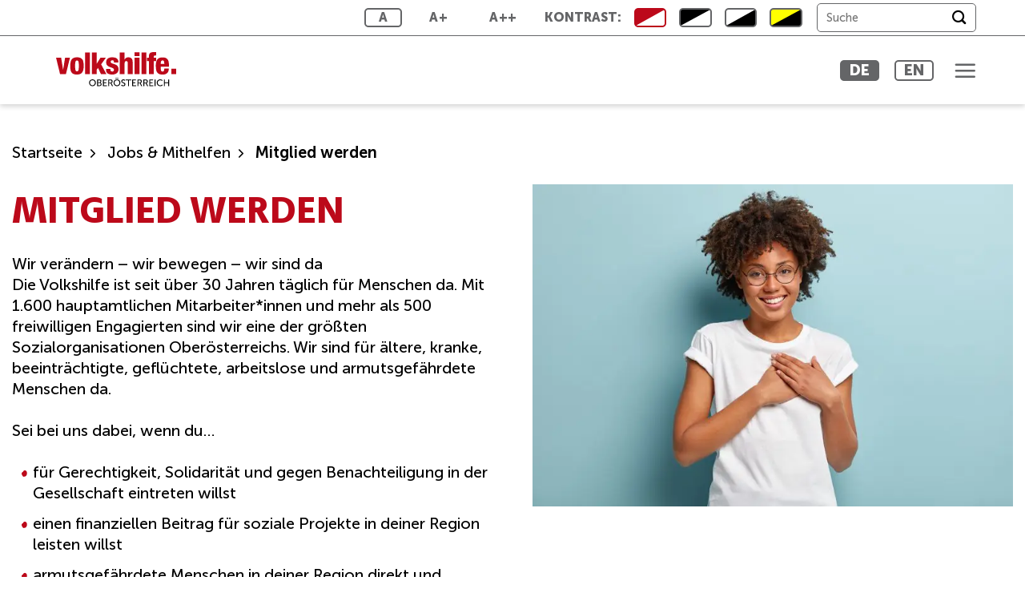

--- FILE ---
content_type: image/svg+xml
request_url: https://www.volkshilfe-ooe.at/wp-content/themes/flatsome-child/flatsome-child/images/VH-icons-YouTube.svg
body_size: 478
content:
<?xml version="1.0" encoding="utf-8"?>
<!-- Generator: Adobe Illustrator 28.0.0, SVG Export Plug-In . SVG Version: 6.00 Build 0)  -->
<svg version="1.1" id="uuid-778b2621-9323-4253-9f0e-7102a01a667a"
	 xmlns="http://www.w3.org/2000/svg" xmlns:xlink="http://www.w3.org/1999/xlink" x="0px" y="0px" viewBox="0 0 24 24"
	 style="enable-background:new 0 0 24 24;" xml:space="preserve">
<style type="text/css">
	.st0{fill:#BC091B;}
</style>
<path class="st0" d="M22.9,6.3L22.9,6.3c-0.1-0.6-0.3-1.4-0.7-1.8c-0.5-0.5-1.2-0.6-1.6-0.6L9.7,3.6C7,3.5,4.3,3.4,1.6,4.5
	C1.3,4.6,1.1,4.8,0.8,5c0,0-0.3,0.2-0.3,0.3C0.4,5.5,0.5,7,0.5,7c0,2.7,0.1,5.4,0.4,8.1C1,16.4,1.2,17.9,2,18.9
	c0.8,1,1.9,1.1,2.9,1.1c0.1,0,0.3,0,0.4,0c5.7-0.2,11.4-0.8,16.9-1.9c0.2,0,0.6-0.1,0.8-0.5c0.2-0.3,0.2-0.6,0.3-0.9
	C23.7,13.3,23.5,9.7,22.9,6.3z M17.5,12.2c-3,2.1-6.4,3.4-9.9,3.8l-0.3,0l0-0.3c0-0.1,0.3-5.8-0.3-7.9L6.8,7.2l0.6,0.3
	c3.3,1.6,6.7,3.1,10.1,4.2l0.5,0.2L17.5,12.2z"/>
</svg>


--- FILE ---
content_type: image/svg+xml
request_url: https://www.volkshilfe-ooe.at/wp-content/uploads/2023/11/VH_Logo_oberoesterreich.svg
body_size: 1734
content:
<svg version="1.1" id="Logo" xmlns="http://www.w3.org/2000/svg" x="0" y="0" viewBox="0 0 370.9 111.3" xml:space="preserve"><style>.st0{fill:#bc091a}.st1{enable-background:new}.st2{fill:#000000}</style><path class="st0" d="m27.8 17.5-6 37.3h-.2l-5.9-37.3H0l12.4 50.6h18l12.5-50.6zM64.5 69.4c-6.1-.1-10.6-1.2-13.6-3.5s-5.1-5.6-5.9-9.4c-1-4.5-1.4-9-1.3-13.6-.1-4.6.4-9.2 1.5-13.7.9-3.8 3.1-7.1 6.1-9.5 3-2.3 7.4-3.5 13.2-3.6 6.1 0 10.6 1.2 13.6 3.5s5.1 5.6 5.9 9.4c1 4.5 1.4 9 1.3 13.6.1 4.6-.4 9.2-1.5 13.6-.9 3.8-3.1 7.1-6.1 9.5-3 2.4-7.4 3.6-13.2 3.7m5.8-26.6c.1-6.2-.3-10.5-1.1-13.1-.8-2.5-2.3-3.8-4.6-3.7s-3.7 1.2-4.6 3.7-1.2 6.9-1.2 12.9.4 10.4 1.2 13 2.4 3.8 4.6 3.7c2.3.1 3.8-1.1 4.6-3.7s1.1-6.7 1.1-12.8M89.4 1.3h15.1V68H89.4zM110.4 1.3v66.8h15.2V54.3l3.9-5.3 9.4 19.1h16.6l-16.3-30.2 14.5-20.4h-16.6l-11.3 18.1h-.2V1.3z"/><path class="st0" d="M154.2 52h13.5c-.1 2 .3 3.9 1 5.7.8 1.5 2.3 2.2 4.7 2.3 1.5.1 3-.5 4-1.5.9-1 1.4-2.3 1.4-3.7 0-1.2-.4-2.4-1.1-3.4-1.3-1.3-2.9-2.3-4.6-2.8-3.5-1.1-7-2.4-10.3-4-2.5-1.1-4.6-2.8-6.1-5-1.4-2-2-4.8-2-8.3.1-5 1.7-8.8 5.1-11.4 3.3-2.6 8.1-3.8 14.2-3.8 4.7 0 8.4.7 11.1 2.1 2.4 1.1 4.4 2.9 5.7 5.2 1.1 2.1 1.6 4.5 1.6 6.9V32h-13.5v-.9c0-2.1-.4-3.6-1.3-4.5-1-.9-2.3-1.3-3.7-1.2-2 0-3.3.5-4.1 1.3-.8.9-1.2 2.1-1.1 3.4 0 1.7 1 3.2 2.5 3.9 1.9 1 3.9 1.7 6 2.3 2.5.7 4.9 1.5 7.2 2.6 2.4 1.1 4.4 2.7 6 4.8 1.6 2.1 2.5 5.1 2.5 9 0 5.1-1.7 9.2-5 12.1s-8.1 4.4-14.4 4.5c-6.7 0-11.6-1.3-14.7-3.8-3.1-2.5-4.6-6.3-4.5-11.3V52zM196.4 68.1V1.3h15.1V23h.2c1-2.2 2.7-4.1 4.8-5.3 2.1-1.1 4.4-1.6 6.8-1.5 4.3 0 7.6 1.1 9.8 3.4 2.2 2.2 3.4 5.8 3.4 10.7v37.9h-15.1V33.6c-.1-3.7-1.5-5.7-4.4-5.8-1.5 0-2.9.6-3.8 1.7-1 1.2-1.6 3-1.6 5.5v33.1h-15.2zM242.4 68.1h15.1V17.5h-15.1v50.6zm0-55.9h15.1V.6h-15.1v11.6zM263.8 1.3h15.1V68h-15.1zM286.8 68.1V28h-6.3V17.5h6.3v-4.2c-.1-2.6.3-5.2 1.3-7.6.9-2 2.6-3.6 4.7-4.3 3-1 6.3-1.5 9.5-1.4 1.4 0 2.6 0 3.7.1s2.1.1 3 .2v10.2h-2.1c-2 0-3.3.2-4 .8-.7.8-1.1 1.9-.9 3v3.2h7V28h-7v40l-15.2.1zM323.3 36.5h10.9c.2-2.7-.2-5.5-1-8.1-.6-1.8-2.3-2.9-4.1-2.8-2.4 0-4 1-4.8 2.9-.8 2.5-1.1 5.2-1 8m25.5 8.8h-25.5v3.1c0 3.9.3 6.9 1.1 8.8.7 1.8 2.4 3 4.4 2.9 1.7.1 3.3-.7 4.1-2.2 1-2.2 1.5-4.6 1.4-7h14c-.1 6.3-1.9 10.9-5.2 14-3.3 3.1-8.1 4.6-14.4 4.6-6.2-.1-10.9-1.4-13.8-4-3-2.7-5-6.3-5.7-10.3-.9-4.6-1.2-9.3-1.1-14-.1-4.3.4-8.6 1.7-12.7 1-3.5 3.2-6.6 6.2-8.8 3-2.1 7.2-3.2 12.6-3.3 6.2 0 10.7 1.3 13.6 3.7 3 2.6 4.9 6.2 5.5 10.2.9 4.8 1.2 9.9 1.1 15M356.3 51.2h14.6V68h-14.6z"/><g class="st1"><path class="st2" d="M112.4 84.2c5.9 0 10.5 4.6 10.5 10.4 0 6-4.6 10.7-10.5 10.7s-10.5-4.7-10.5-10.7c0-5.9 4.6-10.4 10.5-10.4zm0 18.5c4.2 0 7.5-3.5 7.5-8.1 0-4.5-3.4-7.8-7.5-7.8-4.2 0-7.6 3.4-7.6 7.8 0 4.6 3.4 8.1 7.6 8.1zM126.8 84.5h7.2c3.5 0 5.9 1.9 5.9 5.2 0 2-1 3.6-2.6 4.4v.1c2.1.6 3.4 2.7 3.4 5 0 3.9-3 5.8-6.6 5.8h-7.3V84.5zm7.2 8.7c1.9 0 3-1.3 3-3.1s-1.1-3-3.1-3h-4.2v6.1h4.3zm.3 9.3c2.2 0 3.5-1.4 3.5-3.5s-1.4-3.5-3.5-3.5h-4.6v7h4.6zM144.9 84.5h11.9V87h-9v6.4h7.3v2.5h-7.3v6.6h9.5v2.5h-12.4V84.5z"/></g><g class="st1"><path class="st2" d="M161.1 84.5h6.3c2.1 0 3 .2 3.8.5 2.1.8 3.5 2.8 3.5 5.5 0 2.6-1.5 4.8-3.7 5.5v.1l.6.9 4.4 7.9h-3.2l-4.3-8.2h-4.4v8.2h-2.9V84.5zm7 9.9c2.2 0 3.6-1.4 3.6-3.7 0-1.5-.6-2.6-1.6-3.2-.6-.3-1.2-.5-2.8-.5H164v7.3h4.1z"/></g><g class="st1"><path class="st2" d="M188.1 84.2c5.9 0 10.5 4.6 10.5 10.4 0 6-4.6 10.7-10.5 10.7s-10.5-4.7-10.5-10.7c0-5.9 4.6-10.4 10.5-10.4zm0 18.5c4.2 0 7.5-3.5 7.5-8.1 0-4.5-3.4-7.8-7.5-7.8s-7.6 3.4-7.6 7.8c0 4.6 3.4 8.1 7.6 8.1zm-3.6-23.3h2.3v2.9h-2.3v-2.9zm4.9 0h2.3v2.9h-2.3v-2.9zM202.5 100.5s2.2 2.2 5.2 2.2c1.9 0 3.5-1.1 3.5-3 0-4.4-9.9-3.5-9.9-9.8 0-3.2 2.8-5.7 6.6-5.7s5.8 2.1 5.8 2.1l-1.3 2.4s-1.9-1.8-4.5-1.8c-2.2 0-3.7 1.4-3.7 3 0 4.2 9.9 3.1 9.9 9.7 0 3.2-2.4 5.8-6.5 5.8-4.4 0-6.8-2.7-6.8-2.7l1.7-2.2zM222.4 87h-7v-2.5h16.9V87h-7v18h-2.9V87zM234.9 84.5h11.9V87h-9v6.4h7.3v2.5h-7.3v6.6h9.5v2.5h-12.4V84.5zM251.3 84.5h6.3c2.1 0 3 .2 3.8.5 2.1.8 3.5 2.8 3.5 5.5 0 2.6-1.5 4.8-3.7 5.5v.1l.6.9 4.4 7.9H263l-4.3-8.2h-4.4v8.2h-2.9V84.5zm7 9.9c2.2 0 3.6-1.4 3.6-3.7 0-1.5-.6-2.6-1.6-3.2-.6-.3-1.2-.5-2.8-.5h-3.3v7.3h4.1zM269.6 84.5h6.3c2.1 0 3 .2 3.8.5 2.1.8 3.5 2.8 3.5 5.5 0 2.6-1.5 4.8-3.7 5.5v.1l.6.9 4.4 7.9h-3.2l-4.3-8.2h-4.4v8.2h-2.9V84.5zm7 9.9c2.2 0 3.6-1.4 3.6-3.7 0-1.5-.6-2.6-1.6-3.2-.6-.3-1.2-.5-2.8-.5h-3.3v7.3h4.1zM287.9 84.5h11.9V87h-9v6.4h7.3v2.5h-7.3v6.6h9.5v2.5h-12.4V84.5zM304.2 84.5h2.9V105h-2.9V84.5zM321.4 84.2c4.9 0 7.5 2.7 7.5 2.7l-1.4 2.1s-2.4-2.2-5.9-2.2c-4.6 0-7.6 3.5-7.6 7.8 0 4.4 3 8.1 7.6 8.1 3.9 0 6.3-2.7 6.3-2.7l1.5 2.1s-2.8 3.2-7.9 3.2c-6.1 0-10.5-4.7-10.5-10.7-.1-5.9 4.4-10.4 10.4-10.4zM333 84.5h2.9v9h10.6v-9h2.9V105h-2.9v-9h-10.6v9H333V84.5z"/></g></svg>

--- FILE ---
content_type: application/javascript; charset=utf-8
request_url: https://www.volkshilfe-ooe.at/wp-content/cache/autoptimize/js/autoptimize_single_5da2b80ca805d308c2ab5d105e94ae3d.js?ver=1.0.0
body_size: 584
content:
jQuery(function($){$('.header-nav-main li a').on('keydown',function(e){var key=e.which;const menubarItem=$(e.target).closest('li');switch(key){case 32:e.preventDefault();e.stopPropagation();$(menubarItem).find('a')[0].click();break;case 40:e.preventDefault();e.stopPropagation();showDropdownMenu(menubarItem);setFocusToFirstSubMenuItem(menubarItem);break;case 38:e.preventDefault();e.stopPropagation();showDropdownMenu(menubarItem);setFocusToLastSubMenuItem(menubarItem);break;case 37:setFocusToPrevMenubarItem(menubarItem);break;case 39:setFocusToNextMenubarItem(menubarItem);break;case 36:e.preventDefault();setFocusToFirstMenubarItem(menubarItem);break;case 35:e.preventDefault();setFocusToLastMenubarItem(menubarItem);break;default:break;}});$('.header-nav-main li .sub-menu li a').on('keydown',function(e){var key=e.which;const submenuItem=$(e.target).closest('li');switch(key){case 32:e.preventDefault();$(submenuItem).find('a')[0].click();break;case 40:e.preventDefault();e.stopPropagation();setFocusToNextSubMenuItem(submenuItem);break;case 38:e.preventDefault();e.stopPropagation();setFocusToPrevSubMenuItem(submenuItem);break;case 27:const menubarItem=$(submenuItem).closest('.menu-item-has-children');menubarItem.removeClass('current-dropdown');menubarItem.find('a').first().focus();break;case 36:e.preventDefault();e.stopPropagation();setFocusToFirstSubMenuItemFromSubmenu(submenuItem);break;case 35:e.preventDefault();setFocusToLastSubMenuItemFromSubmenu(submenuItem);break;default:break;}});function showDropdownMenu(menubarItem){if(menubarItem.hasClass('has-dropdown')){menubarItem.addClass('current-dropdown');}}
function setFocusToFirstMenubarItem(menubarItem){$(menubarItem).closest('.header-nav').find('li a').first().focus();}
function setFocusToLastMenubarItem(menubarItem){$(menubarItem).closest('.header-nav').find('li:last a').focus();}
function setFocusToFirstSubMenuItem(menubarItem){setTimeout(function(){$(menubarItem).find('.sub-menu .menu-item a').first().focus();},50);}
function setFocusToLastSubMenuItem(menubarItem){setTimeout(function(){$(menubarItem).find('.sub-menu .menu-item:last a').focus();},50);}
function setFocusToPrevMenubarItem(menubarItem){const prevItemToFocus=$(menubarItem).prev().find('a');if(prevItemToFocus.length>0){prevItemToFocus.focus();}else{setFocusToLastMenubarItem(menubarItem);}}
function setFocusToNextMenubarItem(menubarItem){const nextItemToFocus=$(menubarItem).next().find('a');if(nextItemToFocus.length>0){nextItemToFocus.focus();}else{setFocusToFirstMenubarItem(menubarItem);}}
function setFocusToPrevSubMenuItem(submenuItem){const prevItemToFocus=$(submenuItem).prev().find('a');if(prevItemToFocus.length>0){prevItemToFocus.focus();}else{setFocusToLastSubMenuItemFromSubmenu(submenuItem);}}
function setFocusToNextSubMenuItem(submenuItem){const nextItemToFocus=$(submenuItem).next().find('a');if(nextItemToFocus.length>0){nextItemToFocus.focus();}else{setFocusToFirstSubMenuItemFromSubmenu(submenuItem);}}
function setFocusToFirstSubMenuItemFromSubmenu(submenuItem){const menubarItem=$(submenuItem).closest('.menu-item-has-children');if(!menubarItem.hasClass('current-dropdown')){menubarItem.addClass('current-dropdown');}
$(submenuItem).closest('.sub-menu').find('li a').first()[0].focus();}
function setFocusToLastSubMenuItemFromSubmenu(submenuItem){$(submenuItem).closest('.sub-menu').find('li:last a').focus();}
$('.header-nav-main').attr({role:'menubar','aria-label':'menu'});});

--- FILE ---
content_type: image/svg+xml
request_url: https://www.volkshilfe-ooe.at/wp-content/uploads/2023/11/vh-oe-logo.svg
body_size: 2426
content:
<?xml version="1.0" encoding="UTF-8" standalone="no"?>
<!DOCTYPE svg PUBLIC "-//W3C//DTD SVG 1.1//EN" "http://www.w3.org/Graphics/SVG/1.1/DTD/svg11.dtd">
<svg width="100%" height="100%" viewBox="0 0 1392 267" version="1.1" xmlns="http://www.w3.org/2000/svg" xmlns:xlink="http://www.w3.org/1999/xlink" xml:space="preserve">
        <path d="M47.325,261.683L0,69.171L59.783,69.171L82.2,211.158L82.913,211.158L105.687,69.171L163.333,69.171L115.65,261.683L47.325,261.683Z" fill="#bc091a"/>
        <path d="M258.537,165.604C258.754,142.087 257.425,125.513 254.529,115.875C251.642,106.242 245.858,101.579 237.183,101.904C228.792,101.638 222.975,106.367 219.746,116.1C216.517,125.829 214.975,142.217 215.121,165.25C214.975,188.446 216.517,204.938 219.746,214.713C222.975,224.479 228.792,229.229 237.183,228.95C245.858,229.262 251.642,224.629 254.529,215.025C257.425,205.425 258.754,188.954 258.537,165.604ZM236.829,266.667C213.662,266.483 196.371,262.062 184.942,253.367C173.504,244.679 165.988,232.788 162.387,217.696C158.783,202.596 157.142,185.35 157.471,165.962C157.221,146.554 159.146,129.221 163.258,113.954C167.371,98.688 175.175,86.625 186.675,77.767C198.183,68.904 214.896,64.375 236.829,64.192C259.987,64.362 277.288,68.796 288.721,77.488C300.146,86.175 307.667,98.067 311.267,113.163C314.867,128.258 316.508,145.504 316.179,164.892C316.437,184.3 314.508,201.633 310.4,216.9C306.288,232.171 298.479,244.229 286.983,253.092C275.471,261.954 258.754,266.479 236.829,266.667Z" fill="#bc091a"/>
        <rect x="328.471" y="7.608" width="57.65" height="254.079" fill="#bc091a"/>
        <path d="M408.517,261.683L408.517,7.608L466.167,7.608L466.167,138.2L466.879,138.2L509.938,69.171L573.283,69.171L518.125,146.746L580.042,261.683L517.054,261.683L481.117,189.096L466.167,209.371L466.167,261.683L408.517,261.683Z" fill="#bc091a"/>
        <path d="M575.292,200.479L626.533,200.479C626.596,209.142 627.896,216.371 630.45,222.187C633.354,227.821 639.288,230.783 648.242,231.079C655.021,230.958 660.15,229.075 663.629,225.437C667.117,221.792 668.867,217.15 668.883,211.508C669.071,207.017 667.621,202.75 664.521,198.7C661.421,194.654 655.525,191.092 646.821,188.025C631.05,182.921 617.983,177.863 607.608,172.854C597.233,167.846 589.492,161.471 584.371,153.729C579.254,145.992 576.704,135.479 576.712,122.192C576.875,102.958 583.312,88.492 596.017,78.775C608.729,69.067 626.729,64.204 650.021,64.192C667.908,64.342 681.95,66.958 692.142,72.042C702.342,77.125 709.525,83.75 713.704,91.917C717.887,100.087 719.908,108.875 719.771,118.275L719.771,124.683L668.525,124.683L668.525,121.121C668.496,112.917 666.867,107.267 663.629,104.175C660.4,101.088 655.746,99.617 649.663,99.771C642.154,99.871 636.979,101.542 634.142,104.8C631.3,108.054 629.954,112.313 630.096,117.567C630.342,124.192 633.533,129.158 639.679,132.467C645.821,135.771 653.442,138.658 662.533,141.117C671.629,143.575 680.725,146.846 689.821,150.929C698.908,155.004 706.525,161.138 712.675,169.308C718.821,177.483 722.013,188.942 722.258,203.683C722.171,223.267 715.858,238.621 703.312,249.717C690.763,260.817 672.529,266.471 648.596,266.667C622.967,266.667 604.304,261.867 592.596,252.25C580.887,242.65 575.125,228.238 575.292,209.021L575.292,200.479Z" fill="#bc091a"/>
        <path d="M735.908,261.683L735.908,7.608L793.554,7.608L793.554,90.167L794.267,90.167C798.929,80.833 804.996,74.142 812.462,70.104C819.929,66.058 828.567,64.092 838.392,64.192C854.808,64.1 867.263,68.371 875.758,76.996C884.254,85.629 888.521,99.15 888.571,117.567L888.571,261.683L830.925,261.683L830.925,130.375C830.683,116.083 825.108,108.729 814.2,108.312C808.508,108.279 803.692,110.487 799.737,114.942C795.783,119.396 793.725,126.321 793.554,135.712L793.554,261.683L735.908,261.683Z" fill="#bc091a"/>
        <path d="M910.967,69.171L968.617,69.171L968.617,261.687L910.967,261.687L910.967,69.171ZM910.967,4.763L968.617,4.763L968.617,48.883L910.967,48.883L910.967,4.763Z" fill="#bc091a"/>
        <rect x="992.437" y="7.608" width="57.65" height="254.079" fill="#bc091a"/>
        <path d="M1082.9,261.629L1082.9,108.971L1059.07,108.971L1059.07,69.117L1082.9,69.117L1082.9,53.104C1082.76,41.275 1084.36,31.637 1087.69,24.188C1091.03,16.737 1096.97,11.258 1105.53,7.762C1114.08,4.267 1126.11,2.542 1141.62,2.571C1146.89,2.571 1151.57,2.658 1155.64,2.837C1159.7,3.017 1163.58,3.283 1167.25,3.642L1167.25,42.429L1159.06,42.429C1151.44,42.346 1146.4,43.4 1143.94,45.588C1141.48,47.775 1140.35,51.583 1140.55,57.017L1140.55,69.117L1167.25,69.117L1167.25,108.971L1140.55,108.971L1140.55,261.629L1082.9,261.629Z" fill="#bc091a"/>
        <path d="M1321.96,174.854L1224.81,174.854L1224.81,186.6C1224.64,201.533 1226.05,212.675 1229.04,220.046C1232.03,227.417 1237.62,231.096 1245.8,231.079C1253.13,231.125 1258.32,228.283 1261.38,222.546C1264.43,216.804 1266.24,207.904 1266.8,195.854L1320.17,195.854C1319.58,219.658 1312.95,237.425 1300.3,249.142C1287.64,260.85 1269.36,266.692 1245.45,266.667C1221.63,266.392 1204.11,261.287 1192.89,251.354C1181.67,241.413 1174.48,228.296 1171.33,211.996C1168.17,195.692 1166.78,177.854 1167.16,158.492C1166.97,140.292 1169.09,124.133 1173.54,110C1177.98,95.867 1185.91,84.733 1197.31,76.613C1208.72,68.488 1224.77,64.346 1245.45,64.187C1268.91,64.342 1286.12,69.054 1297.08,78.329C1308.03,87.604 1315.01,100.513 1318.02,117.063C1321.03,133.617 1322.34,152.875 1321.96,174.854ZM1224.81,141.408L1266.45,141.408C1266.63,127.837 1265.37,117.525 1262.66,110.446C1259.96,103.375 1254.69,99.817 1246.87,99.771C1237.7,99.883 1231.67,103.575 1228.77,110.846C1225.87,118.117 1224.55,128.304 1224.81,141.408Z" fill="#bc091a"/>
        <rect x="1335.67" y="197.633" width="55.517" height="64.054" fill="#bc091a"/>
</svg>


--- FILE ---
content_type: image/svg+xml
request_url: https://www.volkshilfe-ooe.at/wp-content/themes/flatsome-child/flatsome-child/images/VH-icons-facebook.svg
body_size: 841
content:
<?xml version="1.0" encoding="utf-8"?>
<!-- Generator: Adobe Illustrator 28.0.0, SVG Export Plug-In . SVG Version: 6.00 Build 0)  -->
<svg version="1.1" id="uuid-8b8ca7c9-1583-46ab-a108-e22540b01336"
	 xmlns="http://www.w3.org/2000/svg" xmlns:xlink="http://www.w3.org/1999/xlink" x="0px" y="0px" viewBox="0 0 24 24"
	 style="enable-background:new 0 0 24 24;" xml:space="preserve">
<style type="text/css">
	.st0{fill:#BC091B;}
</style>
<path class="st0" d="M21.7,9.9L21.7,9.9c-0.1-1.3-0.3-2.5-0.8-3.7c-0.5-1-1.2-2-2-2.8c-0.4-0.4-0.8-0.8-1.2-1.1
	c-0.5-0.4-1-0.6-1.5-0.9c-0.5-0.3-1-0.6-1.6-0.7c-0.7-0.1-1.3-0.2-2-0.2c-1.3,0.1-2.8,0.3-4,0.8C8,1.6,7.4,1.8,6.9,2.1
	C6.8,2.2,6.6,2.3,6.5,2.4c0,0,0,0,0,0c0,0,0,0,0,0c0,0,0,0,0,0C5.5,3,4.6,3.9,4.1,5c0.1-0.1-1.3,2.9-1.7,4.7
	c-0.2,1.2-0.4,2.5-0.3,3.7c0,1.3,0.4,2.5,0.9,3.6c0.9,2.3,2.7,4.2,4.9,5.3c1.1,0.5,2.4,0.9,3.6,1.1c1.2,0.2,2.5,0.1,3.6-0.4
	c0.6-0.2,1.2-0.5,1.8-0.8c0.1,0,0.1-0.1,0.2-0.1c0.1,0,0.1-0.1,0.2-0.1c0,0,0,0,0.1,0c0,0,0,0,0,0c0.8-0.5,1.5-1.2,2.1-1.9
	c0.8-0.9,1.5-1.9,1.9-3c0.4-1.1,0.5-2.2,0.6-3.3C22,12.4,21.8,11.2,21.7,9.9z M12.8,10.9c0,0.2,0,0.4,0,0.5c0.5-0.2,1.3-0.3,1.8-0.4
	c0.2,0,0.6,0.1,0.6,0.2c0,0.4-0.1,0.8-0.1,1.2c-0.1,0.7,0,1.3,0,2c0,0,0,0,0,0c0,0,0,0,0,0.1c0,0,0,0,0-0.1c-0.1,0-0.3,0.1-0.5,0.1
	c0.1,0-0.3,0.1-1,0.3c0,0-0.3,0.1-0.4,0.2c-0.2,0.1-0.2,0.1-0.2,0.4c0,0.2,0.1,0.8,0,1l0,0.3c0,1.4,0,1.8,0,3.2
	c0,0.2,0.2,1.4-0.1,1.3l-2.6,0.2c0.4-0.3,0.3-0.7,0.3-1.1c0-0.6,0-1.1,0-1.7c0-0.4-0.1-0.8-0.2-1.2c-0.1-0.3,0-0.7,0-1
	c0-0.2,0-0.5,0.1-0.7c0-0.1,0.2-0.3,0.2-0.4c-0.2,0-0.3,0.1-0.4,0.1c-0.2,0.1-0.3,0.1-0.5,0.1c-0.4,0.1-0.7,0.1-1.1,0.1
	c-0.4-0.1-0.3-0.3-0.3-0.6c-0.1-0.3-0.1-0.6-0.2-0.9c-0.1-0.5-0.2-1-0.3-1.6c0-0.2-0.1-0.7,0-1c0.1-0.3,0.4-0.1,0.6,0
	c0.2,0,0.5-0.1,0.7-0.1C9.6,11.1,10,11,10.4,11l0.3-0.1c0-0.1-0.1-0.2-0.1-0.4c0-0.2,0-0.3,0-0.5c0-0.3,0-0.7,0-1c0-0.3,0-0.7,0-1
	c0-0.4,0.1-0.7,0.1-1.1c0-0.8,0.3-1.6,0.8-2.1c0.3-0.4,0.7-0.6,1.2-0.8c0.3-0.1,0.5-0.2,0.8-0.2c0.6-0.1,1.4,0.3,1.9,0.5l-0.5,3.3
	c-0.3,0-0.8-0.1-1.1,0c-0.3,0.1-0.4,0.3-0.5,0.6C13.1,8.5,13.1,9,13,9.5c-0.1,0.2-0.2,0.4-0.2,0.7C12.8,10.4,12.8,10.7,12.8,10.9z"
	/>
</svg>


--- FILE ---
content_type: image/svg+xml
request_url: https://www.volkshilfe-ooe.at/wp-content/themes/flatsome-child/flatsome-child/images/VH-icons-Insta.svg
body_size: 1272
content:
<?xml version="1.0" encoding="UTF-8"?><svg id="uuid-93cc5b4a-8d84-412b-83b3-6f1937b2cc98" xmlns="http://www.w3.org/2000/svg" viewBox="0 0 24 24"><defs><style>.uuid-c31c48e7-9979-4aed-9aa7-27fde4e428bf{fill:#bc091b;stroke-width:0px;}</style></defs><path class="uuid-c31c48e7-9979-4aed-9aa7-27fde4e428bf" d="m6.4694,22.5444c-.146,0-.2915-.0009-.4375-.0009-1.1571-.0056-2.2861-.0468-3.3748-.4922-.6513-.2667-1.1267-.6429-1.4125-1.1182-.2456-.4099-.3252-.8375-.3855-1.2399C.1165,14.7307.5306,9.5812,2.0563,4.8022c.2012-.6316.4669-1.3484,1.0715-1.8697.7327-.6335,1.6123-.714,2.4218-.6869l-.0384-.2077c4.3972-.8085,9.0414-.7748,13.4311.0992,1.005.1993,2.1518.4819,3.0398,1.3007,1.311,1.2099,1.5033,3.0281,1.5155,4.8127.015,2.1541-.0393,4.108-.1652,5.9739-.1535,2.2617-.5661,4.7762-2.4615,6.2827-1.2801,1.0172-2.8831,1.2773-4.4154,1.4561-3.3023.3855-6.6599.5811-9.986.5811Zm-1.1997-18.4196c-.4094,0-.7046.0552-.9114.2339-.233.2012-.3785.612-.5072,1.0162-1.4383,4.5057-1.829,9.3605-1.129,14.0393.0271.1797.0641.4258.1376.5493.0398.0655.16.2003.5105.3434.7762.3172,1.7064.3481,2.6707.3518,3.3945.029,6.8241-.1731,10.1961-.5671,1.3148-.1535,2.5687-.35,3.4614-1.0593,1.3218-1.0509,1.6287-3.0843,1.7541-4.9352.1231-1.8182.1759-3.7272.1614-5.8336-.0089-1.267-.087-2.6819-.9091-3.4408-.5287-.4875-1.3765-.6887-2.1303-.8384-3.5204-.699-7.2148-.83-10.7931-.3893l.1029.5409c-.6279.1188-1.2661.0702-1.8294.0281-.299-.0225-.5596-.0393-.7851-.0393Z"/><path class="uuid-c31c48e7-9979-4aed-9aa7-27fde4e428bf" d="m11.6447,18.2979c-.8646,0-1.7092-.2152-2.4452-.6532-1.4968-.8909-3.1704-3.4623-3.2761-5.8701-.0707-1.602.5437-2.9364,1.7775-3.8638,1.0317-1.1089,2.5013-1.5721,3.6738-1.8519.9161-.219,1.8991-.3837,2.8812-.0945,1.1805.3453,2.0231,1.2408,2.7203,2.0521.4267.4969.86,1.0406,1.071,1.7396.2447.8104.1254,1.6301-.0061,2.2543-.4548,2.1598-1.4907,3.9583-2.9163,5.0653-1.0382.8066-2.2786,1.2221-3.4801,1.2221Zm1.4837-10.6041c-.3874,0-.8207.0795-1.3162.1974-.9886.2358-2.0919.5811-2.7731,1.3484l-.153.1376c-.7711.5568-1.1248,1.3138-1.0808,2.3151.0795,1.8088,1.472,3.8058,2.3581,4.3335,1.0803.6419,2.6459.4623,3.8058-.4379,1.0743-.8338,1.8655-2.2421,2.2285-3.9658.0852-.4043.167-.9199.0459-1.3213-.1053-.349-.3781-.685-.6967-1.0574-.5446-.6335-1.1342-1.2698-1.8196-1.471-.1872-.0543-.386-.0786-.5989-.0786Z"/><path class="uuid-c31c48e7-9979-4aed-9aa7-27fde4e428bf" d="m20.4259,5.6613c-.1624-.393-.4669-.7-.8356-.8431-.7332-.2854-1.7864.3752-1.9436.4819-.4585.3977-.7715.9704-.8572,1.5702-.0168.1179-.0688.4754.1563.7533.2302.2854.6022.3088.7804.32.138.0084.2714.0131.4.0131,1.1894,0,1.9824-.3799,2.3043-1.1108.1591-.3612.1577-.7926-.0047-1.1847Z"/></svg>

--- FILE ---
content_type: image/svg+xml
request_url: https://www.volkshilfe-ooe.at/wp-content/themes/flatsome-child/flatsome-child/images/VH-icons-LinkedIN.svg
body_size: 663
content:
<?xml version="1.0" encoding="utf-8"?>
<!-- Generator: Adobe Illustrator 28.0.0, SVG Export Plug-In . SVG Version: 6.00 Build 0)  -->
<svg version="1.1" id="uuid-34e011f3-25d7-4b89-bdaa-9f5ca418e0fe"
	 xmlns="http://www.w3.org/2000/svg" xmlns:xlink="http://www.w3.org/1999/xlink" x="0px" y="0px" viewBox="0 0 24 24"
	 style="enable-background:new 0 0 24 24;" xml:space="preserve">
<style type="text/css">
	.st0{fill:#BC091B;}
</style>
<path class="st0" d="M21.9,12.2L21.9,12.2c-0.5-3.4-0.4-9.2-0.3-10.6c0-0.2-0.1-0.3-0.3-0.3C19.4,1.1,9.6,0.5,4.6,0.5
	C3.7,0.5,3,0.6,2.5,0.9C2.4,0.8,2.3,0.8,2.2,0.8c-0.2,0-0.3,0.1-0.4,0.3c0,0.1,0,0.2,0,0.2c-0.3,0.3-0.4,0.6-0.4,1
	c0,0.2,0.1,0.4,0.3,0.4c0,0,0,0,0,0C1.3,9.2,1.2,15.8,1.4,22.3c0,0.2,0,0.5,0.3,0.7c0.2,0.1,0.4,0.1,0.5,0.1l18.5,0.3
	c0,0,0.1,0,0.1,0c0.3,0,0.8,0,1.1-0.3c0.3-0.2,0.3-0.6,0.4-0.9C23,18.8,22.4,15.1,21.9,12.2z M6.7,7.2L7,5.9h0
	c0.3-0.5,1-0.8,1.5-0.4c0.2,0.2,0.4,0.5,0.4,0.8c0.2,0.7,0.2,1.5-0.2,2.1C8.3,8.9,7.5,9.2,6.8,8.9C6.2,8.6,6.1,7.5,6.7,7.2z M9,10.5
	c-0.2,2.4-0.4,4.8-0.7,7.1c-0.9,0.3-1.8,0.5-2.8,0.5c0.4-2.4,0.6-4.7,0.8-7.1L9,10.5L9,10.5z M18.4,12.4c-0.1,2.1-0.3,4.2-0.4,6.3
	c-0.8,0-1.6,0-2.5,0c0.2-2.3,0.4-4.5,0.7-6.8c0.1-0.8,0-1.8-0.7-2c-0.7-0.2-1.3,0.5-1.7,1.2c-1.1,2.2-1.6,4.7-1.3,7.1
	c-0.6-0.3-1.4-0.2-2,0.2l0.4-10.1c0.6,0,1.3,0.1,1.9,0.1c-0.1,0.6-0.1,0.4-0.1,1.4c0.4-1.1,0.6-1.3,1.3-1.7c0.9-0.5,2.1-0.8,3-0.3
	c0.8,0.4,1.2,1.2,1.4,2.1C18.5,10.7,18.5,11.6,18.4,12.4z"/>
</svg>


--- FILE ---
content_type: application/javascript; charset=utf-8
request_url: https://www.volkshilfe-ooe.at/wp-content/cache/autoptimize/js/autoptimize_single_e16cad25e1f2079f07fba307f58b793b.js?ver=1.0.0
body_size: 166
content:
jQuery(function($){$('.e5-font-size-selection button').click(function(){const $this=$(this);const $html=$('html');$html.removeClass('e5-font-size-normal');$html.removeClass('e5-font-size-large');$html.removeClass('e5-font-size-xlarge');const chosenSize=$this[0].className;$html.addClass(chosenSize);Cookies.set('e5-font-size',chosenSize,{expires:365});});$('.e5-contrast button').click(function(){const $this=$(this);const $html=$('html');$html.removeClass('e5-contrast-normal');$html.removeClass('e5-contrast-light');$html.removeClass('e5-contrast-dark');$html.removeClass('e5-contrast-yellow');$html.removeClass('e5-contrast-increase');const chosenContrast=$this[0].className;$html.addClass(chosenContrast);if(chosenContrast!=='e5-contrast-normal'){$html.addClass('e5-contrast-increase');}
Cookies.set('e5-contrast',chosenContrast,{expires:365});});});